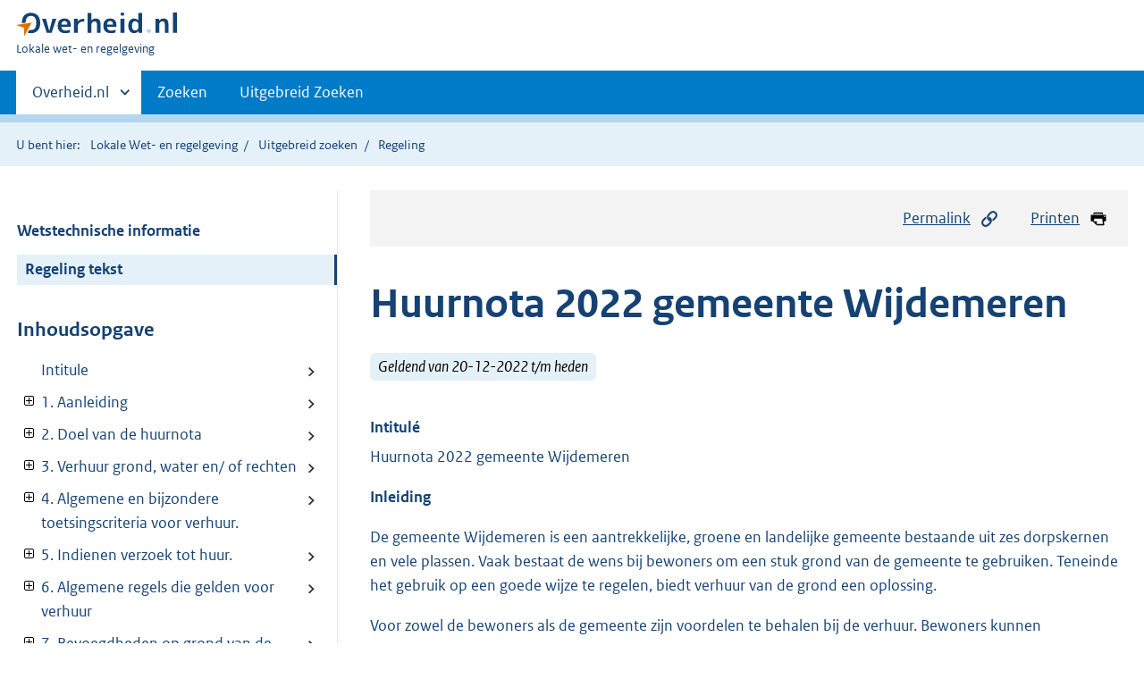

--- FILE ---
content_type: text/html;charset=utf-8
request_url: https://lokaleregelgeving.overheid.nl/CVDR686465/?
body_size: 20991
content:
<!DOCTYPE HTML>
<html lang="nl">
   <head>
      <meta name="google-site-verification" content="ZwCymQU7dIBff9xaO68Ru8RXxJkE8uTM3tzRKLiDz4Y">
      <meta name="google-site-verification" content="Rno7Qhrz5aprfIEGOfFjMeIBYPOk8KyrfPBKExNMCLA">
      <meta name="google-site-verification" content="Wp-HgLO7ykWccI5p-xpXq1s_C8YHT0OnSasWHMRSiXc">
      <title>Huurnota 2022 gemeente Wijdemeren | Lokale wet- en regelgeving</title>
      <script>document.documentElement.className = 'has-js';</script>
      
      <meta charset="utf-8">
      <meta http-equiv="X-UA-Compatible" content="IE=edge">
      <meta name="viewport" content="width=device-width,initial-scale=1">
      <meta name="DCTERMS.identifier" scheme="XSD.anyURI" content="CVDR686465">
      <meta name="DCTERMS.creator" scheme="OVERHEID.Gemeente" content="Wijdemeren">
      <meta name="DCTERMS.title" content="Huurnota 2022 gemeente Wijdemeren">
      <meta name="DCTERMS.alternative" content="Huurnota 2022 gemeente Wijdemeren">
      <meta name="DCTERMS.modified" scheme="XSD.date" content="2022-12-20">
      <meta name="DCTERMS.type" scheme="OVERHEID.informatietype" content="regeling">
      <meta name="DCTERMS.language" scheme="XSD.language" content="nl-NL">
      <link rel="stylesheet" title="default" href="/cb-common/2.0.0/css/main.css?v115">
      <link rel="stylesheet" href="/cb-common/2.0.0/css/print.css?v115">
      <link rel="stylesheet" href="/cb-common/2.0.0/css/common.css?v115">
      <link rel="shortcut icon" href="/cb-common/misc/favicon.ico?v115" type="image/vnd.microsoft.icon">
      <link rel="stylesheet" href="/css/cvdr.css?v115">
   </head>
   <body class="preview"><!--Start Piwik PRO Tag Manager code--><script type="text/javascript">
    (function(window, document, dataLayerName, id) {
    window[dataLayerName]=window[dataLayerName]||[],window[dataLayerName].push({start:(new Date).getTime(),event:"stg.start"});var scripts=document.getElementsByTagName('script')[0],tags=document.createElement('script');
    function stgCreateCookie(a,b,c){var d="";if(c){var e=new Date;e.setTime(e.getTime()+24*c*60*60*1e3),d="; expires="+e.toUTCString()}document.cookie=a+"="+b+d+"; path=/"}
    var isStgDebug=(window.location.href.match("stg_debug")||document.cookie.match("stg_debug"))&&!window.location.href.match("stg_disable_debug");stgCreateCookie("stg_debug",isStgDebug?1:"",isStgDebug?14:-1);
    var qP=[];dataLayerName!=="dataLayer"&&qP.push("data_layer_name="+dataLayerName),isStgDebug&&qP.push("stg_debug");var qPString=qP.length>0?("?"+qP.join("&")):"";
    tags.async=!0,tags.src="https://koop.piwik.pro/containers/"+id+".js"+qPString,scripts.parentNode.insertBefore(tags,scripts);
    !function(a,n,i){a[n]=a[n]||{};for(var c=0;c<i.length;c++)!function(i){a[n][i]=a[n][i]||{},a[n][i].api=a[n][i].api||function(){var a=[].slice.call(arguments,0);"string"==typeof a[0]&&window[dataLayerName].push({event:n+"."+i+":"+a[0],parameters:[].slice.call(arguments,1)})}}(i[c])}(window,"ppms",["tm","cm"]);
    })(window, document, 'dataLayer', '074a5050-2272-4f8a-8a07-a14db33f270b');
  </script>
      <!--End Piwik PRO Tag Manager code--><!--Geen informatiemelding.--><div class="skiplinks container"><a href="#content">Direct naar content</a><a href="#search">Direct zoeken</a></div>
      <header class="header">
         <div class="header__start">
            <div class="container"><button type="button" class="hidden-desktop button button--icon-hamburger" data-handler="toggle-nav" aria-controls="nav" aria-expanded="false">Menu</button><div class="logo "><a href="https://www.overheid.nl"><img src="/cb-common/2.0.0/images/logo.svg" alt="Logo Overheid.nl, ga naar de startpagina"></a><p class="logo__you-are-here"><span class="visually-hidden">U bent hier:</span><span>Lokale wet- en regelgeving</span></p>
               </div>
            </div>
         </div>
         <nav class="header__nav header__nav--closed" id="nav">
            <h2 class="visually-hidden">Primaire navigatie</h2>
            <div class="container">
               <ul class="header__primary-nav list list--unstyled">
                  <li class="hidden-mobile"><a href="#other-sites" data-handler="toggle-other-sites" data-decorator="init-toggle-other-sites" aria-controls="other-sites" aria-expanded="false"><span class="visually-hidden">Andere sites binnen </span>Overheid.nl
                        </a></li>
                  <li><a href="/zoeken" class="">Zoeken</a></li>
                  <li><a href="/ZoekUitgebreid?datumop=1-2-2026" class="">Uitgebreid Zoeken</a></li>
               </ul><a href="#other-sites" class="hidden-desktop" data-handler="toggle-other-sites" data-decorator="init-toggle-other-sites" aria-controls="other-sites" aria-expanded="false"><span class="visually-hidden">Andere sites binnen </span>Overheid.nl
                  </a></div>
         </nav>
      </header>
      <div class="header__more header__more--closed" id="other-sites" aria-hidden="true">
         <div class="container columns">
            <div>
               <h2>Berichten over uw Buurt</h2>
               <p>Zoals vergunningen, bouwplannen en lokale regelgeving</p>
               <ul class="list list--linked">
                  <li><a href="https://www.overheid.nl/berichten-over-uw-buurt/rondom-uw-woonadres">Rondom uw woonadres</a></li>
                  <li><a href="https://www.overheid.nl/berichten-over-uw-buurt">Rondom een zelfgekozen adres</a></li>
               </ul>
            </div>
            <div>
               <h2>Dienstverlening</h2>
               <p>Zoals belastingen, uitkeringen en subsidies.</p>
               <ul class="list list--linked">
                  <li><a href="https://www.overheid.nl/dienstverlening">Naar dienstverlening</a></li>
               </ul>
            </div>
            <div>
               <h2>Beleid &amp; regelgeving</h2>
               <p>Officiële publicaties van de overheid.</p>
               <ul class="list list--linked">
                  <li><a href="https://www.overheid.nl/beleid-en-regelgeving">Naar beleid &amp; regelgeving</a></li>
               </ul>
            </div>
            <div>
               <h2>Contactgegevens overheden</h2>
               <p>Adressen en contactpersonen van overheidsorganisaties.</p>
               <ul class="list list--linked">
                  <li><a href="https://organisaties.overheid.nl">Naar overheidsorganisaties</a></li>
               </ul>
            </div>
         </div>
      </div>
      <div class="row row--page-opener">
         <div class="container">
            <div class="breadcrumb">
               <p>U bent hier:</p>
               <ol>
                  <li><a href="/">Lokale Wet- en regelgeving</a></li>
                  <li><a href="/ZoekUitgebreid">Uitgebreid zoeken</a></li>
                  <li>Regeling</li>
               </ol>
            </div>
         </div>
      </div>
      <div class="container columns columns--sticky-sidebar row" data-decorator="init-scroll-chapter">
         <div class="columns--sticky-sidebar__sidebar" data-decorator="stick-sidebar add-mobile-foldability" id="toggleable-1" data-config="{&#34;scrollContentElement&#34;:&#34;.js-scrollContentElement&#34;}">
            <div>
               <div class="scrollContentReceiver"></div>
               <ul class="nav-sub">
                  <li class="nav-sub__item"><a href="?&amp;show-wti=true" class="nav-sub__link">Wetstechnische informatie</a></li>
                  <li class="nav-sub__item is-active"><a href="?" class="nav-sub__link is-active">Regeling tekst</a></li>
               </ul>
               <h2>Inhoudsopgave</h2>
               <ul class="treeview treeview--foldable" id="treeview-">
                  <li><a href="#intitule">Intitule</a></li>
                  <li><a href="#hoofdstuk_1." data-decorator="add-foldability"> 1. Aanleiding</a><ul data-name="hoofdstuk" hidden>
                        <li><a href="#hoofdstuk_1._artikel_n1">Artikel</a></li>
                     </ul>
                  </li>
                  <li><a href="#hoofdstuk_2." data-decorator="add-foldability"> 2. Doel van de huurnota</a><ul data-name="hoofdstuk" hidden>
                        <li><a href="#hoofdstuk_2._artikel_n1">Artikel</a></li>
                     </ul>
                  </li>
                  <li><a href="#hoofdstuk_3." data-decorator="add-foldability"> 3. Verhuur grond, water en/ of rechten </a><ul data-name="hoofdstuk" hidden>
                        <li><a href="#hoofdstuk_3._paragraaf_3.1"> 3.1 Snippergroen </a></li>
                        <li><a href="#hoofdstuk_3._paragraaf_3.2"> 3.2 Verhuur water</a></li>
                        <li><a href="#hoofdstuk_3._paragraaf_3.3"> 3.3 Verhuur terrassen op gemeentegrond</a></li>
                        <li><a href="#hoofdstuk_3._paragraaf_3.4"> 3.4 Verhuur ligplaats (recreatie)woonboot</a></li>
                        <li><a href="#hoofdstuk_3._paragraaf_3.5"> 3.5 Verhuur bouwplaatsinrichtingen</a></li>
                        <li><a href="#hoofdstuk_3._paragraaf_3.6"> 3.6 Verhuur bij opstalrecht</a></li>
                        <li><a href="#hoofdstuk_3._paragraaf_3.7"> 3.7 Verhuur jachtrecht</a></li>
                        <li><a href="#hoofdstuk_3._paragraaf_3.8"> 3.8 Verhuur visrecht</a></li>
                        <li><a href="#hoofdstuk_3._paragraaf_3.9"> 3.9 Verhuur volkstuinen</a></li>
                        <li><a href="#hoofdstuk_3._paragraaf_3.10"> 3.10 Pacht van landbouwgrond </a></li>
                        <li><a href="#hoofdstuk_3._paragraaf_3.11"> 3.11 Standplaatsen</a></li>
                        <li><a href="#hoofdstuk_3._paragraaf_3.12"> 3.12 Een perceel grond </a></li>
                     </ul>
                  </li>
                  <li><a href="#hoofdstuk_4." data-decorator="add-foldability"> 4. Algemene en bijzondere toetsingscriteria voor verhuur.</a><ul data-name="hoofdstuk" hidden>
                        <li><a href="#hoofdstuk_4._artikel_n1">Artikel</a></li>
                        <li><a href="#hoofdstuk_4._paragraaf_4.1"> 4.1 Verhuur van gemeentegrond is mogelijk als:</a></li>
                        <li><a href="#hoofdstuk_4._paragraaf_4.2"> 4.2 Bestaande rechten</a></li>
                        <li><a href="#hoofdstuk_4._paragraaf_4.3"> 4.3 Ideële en of duurzame motieven gebruik gemeentegrond</a></li>
                        <li><a href="#hoofdstuk_4._paragraaf_4.4"> 4.4 Snippergroen, water en terrassen</a></li>
                        <li><a href="#hoofdstuk_4._paragraaf_4.5"> 4.5 Verhuur ligplaats (recreatie) woonboot, verhuur bij opstalrecht en verhuur van
                              weiland of een losstaand perceel grond, jacht- en visrechten.</a></li>
                        <li><a href="#hoofdstuk_4._paragraaf_4.6"> 4.6 Verhuur bouwplaatsinrichtingen </a></li>
                        <li><a href="#hoofdstuk_4._paragraaf_4.7"> 4.7 Standplaatsen</a></li>
                     </ul>
                  </li>
                  <li><a href="#hoofdstuk_5." data-decorator="add-foldability"> 5. Indienen verzoek tot huur. </a><ul data-name="hoofdstuk" hidden>
                        <li><a href="#hoofdstuk_5._artikel_n1">Artikel</a></li>
                     </ul>
                  </li>
                  <li><a href="#hoofdstuk_6." data-decorator="add-foldability"> 6. Algemene regels die gelden voor verhuur </a><ul data-name="hoofdstuk" hidden>
                        <li><a href="#hoofdstuk_6._artikel_n1">Artikel</a></li>
                     </ul>
                  </li>
                  <li><a href="#hoofdstuk_7." data-decorator="add-foldability"> 7. Bevoegdheden op grond van de Gemeentewet </a><ul data-name="hoofdstuk" hidden>
                        <li><a href="#hoofdstuk_7._artikel_n1">Artikel</a></li>
                     </ul>
                  </li>
                  <li><a href="#hoofdstuk_8." data-decorator="add-foldability"> 8. Besluit</a><ul data-name="hoofdstuk" hidden>
                        <li><a href="#hoofdstuk_8._artikel_n1">Artikel</a></li>
                     </ul>
                  </li>
                  <li><a href="#regeling-sluiting">Ondertekening</a></li>
                  <li><a href="#bijlage_1">Bijlage 1 Prijzenlijst huur</a></li>
                  <li><a href="#bijlage_2">Bijlage 2 ALGEMENE HUURVOORWAARDEN</a></li>
               </ul>
            </div>
         </div>
         <div role="main" id="content">
            <ul class="pageactions">
               <li><a href="#" data-decorator="init-modal" data-handler="open-modal" data-modal="modal-1"><img src="/cb-common/2.0.0/images/icon-permalink.svg" alt="" role="presentation">Permalink</a></li>
               <li><a href="" data-decorator="init-printtrigger"><img src="/cb-common/2.0.0/images/icon-print.svg" alt="" role="presentation">Printen</a></li>
            </ul>
            <div id="modal-1" class="modal modal--off-screen" hidden role="alert" tabindex="0">
               <div class="modal__inner">
                  <div class="modal__content">
                     <h2>Permanente link</h2>
                     <h3>Naar de actuele versie van de regeling</h3>
                     <div class="row">
                        <div class="copydata " data-decorator="init-copydata" data-config="{       &#34;triggerLabel&#34;: &#34;Kopieer link&#34;,       &#34;triggerCopiedlabel&#34;: &#34;&#34;,       &#34;triggerClass&#34;: &#34;copydata__trigger&#34;       }">
                           <p class="copydata__datafield js-copydata__datafield">http://lokaleregelgeving.overheid.nl/CVDR686465</p>
                        </div>
                     </div>
                     <h3>Naar de door u bekeken versie</h3>
                     <div class="row">
                        <div class="copydata " data-decorator="init-copydata" data-config="{       &#34;triggerLabel&#34;: &#34;Kopieer link&#34;,       &#34;triggerCopiedlabel&#34;: &#34;&#34;,       &#34;triggerClass&#34;: &#34;copydata__trigger&#34;       }">
                           <p class="copydata__datafield js-copydata__datafield">http://lokaleregelgeving.overheid.nl/CVDR686465/1</p>
                        </div>
                     </div>
                  </div><button type="button" data-handler="close-modal" class="modal__close"><span class="visually-hidden">sluiten</span></button></div>
            </div>
            <div id="PaginaContainer">
               <div class="inhoud">
                  <div id="inhoud">
                     <div id="cvdr_meta">
                        <div class="js-scrollContentElement">
                           <h1 class="h1">Huurnota 2022 gemeente Wijdemeren</h1>
                           <p><span class="label label--info label--lg"><i>Geldend van 20-12-2022 t/m heden</i></span></p>
                        </div>
                        <section xmlns="http://www.w3.org/1999/xhtml" xmlns:cl="https://koop.overheid.nl/namespaces/component-library" xmlns:local="urn:local" xmlns:utils="https://koop.overheid.nl/namespaces/utils" class="section-chapter js-scrollSection" id="intitule">
                           <h4 class="Intitulé">Intitulé</h4>Huurnota 2022 gemeente Wijdemeren</section>
                        <div xmlns="http://www.w3.org/1999/xhtml" xmlns:cl="https://koop.overheid.nl/namespaces/component-library" xmlns:local="urn:local" xmlns:utils="https://koop.overheid.nl/namespaces/utils" class="regeling"><!--TCID regeling-->
                           <div class="aanhef"><!--TCID aanhef-->
                              <p><strong class="vet">Inleiding </strong></p>
                              <p>De gemeente Wijdemeren is een aantrekkelijke, groene en landelijke gemeente bestaande
                                 uit zes dorpskernen en vele plassen. Vaak bestaat de wens bij bewoners om een stuk
                                 grond van de gemeente te gebruiken. Teneinde het gebruik op een goede wijze te regelen,
                                 biedt verhuur van de grond een oplossing. </p>
                              <p></p>
                              <p>Voor zowel de bewoners als de gemeente zijn voordelen te behalen bij de verhuur. Bewoners
                                 kunnen bijvoorbeeld hun tuin uitbreiden en daardoor het woongenot verhogen of een
                                 volkstuin onderhouden. De gemeente bespaart op onderhoudskosten en ontvangt een marktconforme
                                 vergoeding. De gemeente heeft het mogelijk gemaakt om onder bepaalde voorwaarden en
                                 criteria te kunnen huren. Deze voorwaarden en criteria zijn opgenomen in deze huurnota
                                 2022. Het bestemmingsplan bepaalt het gebruik van het gehuurde te allen tijde.</p>
                              <p></p>
                           </div>
                           <div class="regeling-tekst"><!--TCID regeling-tekst-->
                              <section class="section-chapter js-scrollSection" id="hoofdstuk_1."><!--TCID hoofdstuk-->
                                 <h2 class="docHoofdstuk"> 1. Aanleiding</h2>
                                 <section class="section-chapter js-scrollSection" id="hoofdstuk_1._artikel_n1">
                                    <h3 class="docArtikel">  </h3>
                                    <p>De Hoge Raad heeft op 26 november 2021 een arrest<a class="cvdr-nootnum supernote-click-d750526895e53" href="#d750526895e53"> 1 </a> gewezen, welk arrest meebrengt dat een perceel of gedeelte van een perceel grond
                                       niet meer zomaar door de gemeente aan één partij mag worden toegewezen (het zgn. Didam-arrest).
                                       Het moet vooraf duidelijk zijn – op basis van objectieve, toetsbare en redelijke criteria
                                       - aan wie de grond te koop of te huur wordt aangeboden. Daarnaast is de inrichting
                                       van de organisatie van gemeente Wijdemeren gewijzigd. Met als gevolg dat het werkproces
                                       dient te worden aangepast. Dit is voor ons de aanleiding om de huurnota van 2017 te
                                       herzien. In de huurnota 2022 wordt vastgelegd onder welke voorwaarden en tegen welke
                                       condities de gemeente bereid is om grond te verhuren. </p>
                                    <p></p>
                                    <p>Bij de huurnota is een actueel prijzenoverzicht opgenomen voor de verschillende soorten
                                       grondenverhuur (zie bijlage). De tarieven behorend bij het standplaatsenbeleid zijn
                                       terug te vinden in het standplaatsenbeleid van 2015. </p>
                                 </section>
                              </section>
                              <section class="section-chapter js-scrollSection" id="hoofdstuk_2."><!--TCID hoofdstuk-->
                                 <h2 class="docHoofdstuk"> 2. Doel van de huurnota</h2>
                                 <section class="section-chapter js-scrollSection" id="hoofdstuk_2._artikel_n1">
                                    <h3 class="docArtikel">  </h3>
                                    <p>Deze huurnota geeft antwoord op de vraag onder welke voorwaarden gemeentegrond kan
                                       worden gehuurd en vermeldt de prijzen per vierkante meter. Tevens worden de prijzen
                                       geactualiseerd naar marktconforme tarieven in het kader van de recente marktontwikkelingen.</p>
                                 </section>
                              </section>
                              <section class="section-chapter js-scrollSection" id="hoofdstuk_3."><!--TCID hoofdstuk-->
                                 <h2 class="docHoofdstuk"> 3. Verhuur grond, water en/ of rechten </h2>
                                 <section class="section-chapter js-scrollSection" id="hoofdstuk_3._paragraaf_3.1"><!--TCID paragraaf-->
                                    <h3 class="docParagraaf"> 3.1 <span class="pZonderWitruimte">Snippergroen </span></h3>
                                    <p class="structuurtekst">Snippergroen is openbaar groen zonder belangrijke openbare functie, direct grenzend
                                       aan een particulier perceel. Percelen met een oppervlakte groter dan 100 m² worden
                                       niet als snippergroen aangemerkt.</p>
                                    <p class="structuurtekst"></p>
                                    <p class="structuurtekst">De huurovereenkomst voor snippergroen wordt aangegaan voor een periode van vijf jaar.
                                       De gemeente kan na afloop van genoemde periode beoordelen of zij het snippergroen
                                       zelf nodig heeft in de nabije toekomst. </p>
                                    <p class="structuurtekst"></p>
                                 </section>
                                 <section class="section-chapter js-scrollSection" id="hoofdstuk_3._paragraaf_3.2"><!--TCID paragraaf-->
                                    <h3 class="docParagraaf"> 3.2 <span class="pZonderWitruimte">Verhuur water</span></h3>
                                    <p class="structuurtekst">De gemeente kan (openbaar) water verhuren, grenzend aan een particulier perceel. </p>
                                    <p class="structuurtekst">Indien het bestemmingsplan en de APV toestaan dat in het water een pleziervaartuig
                                       mag worden aangemeerd, wordt dit opgenomen in de huurovereenkomst. In het kader van
                                       de Keur kan het waterschap aanvullende voorwaarden stellen aan het gebruik van openbaar
                                       water. De huurprijs is afhankelijk van het mogelijke gebruik. Voor water zonder aanlegmogelijkheid
                                       geldt een lagere prijs dan voor water met een aanlegmogelijkheid. De huurperiode bedraagt
                                       minimaal vijf jaar. </p>
                                    <p class="structuurtekst"></p>
                                 </section>
                                 <section class="section-chapter js-scrollSection" id="hoofdstuk_3._paragraaf_3.3"><!--TCID paragraaf-->
                                    <h3 class="docParagraaf"> 3.3 <span class="pZonderWitruimte">Verhuur terrassen op gemeentegrond</span></h3>
                                    <p class="structuurtekst">Het is mogelijk om gemeentegrond ten behoeve van een terras bij een horecagelegenheid
                                       te huren. Afhankelijk van de locatie van de grond, de omstandigheden ter plaatse en
                                       de bestemming van de te huren grond, dient mogelijk ook bestuursrechtelijke toestemming/een
                                       vergunning te worden gevraagd. De huurperiode bedraagt minimaal vijf jaar. </p>
                                    <p class="structuurtekst"></p>
                                 </section>
                                 <section class="section-chapter js-scrollSection" id="hoofdstuk_3._paragraaf_3.4"><!--TCID paragraaf-->
                                    <h3 class="docParagraaf"> 3.4 <span class="pZonderWitruimte">Verhuur ligplaats (recreatie)woonboot</span></h3>
                                    <p class="structuurtekst">Voor (recreatie)woonboten bedraagt de looptijd van de huurovereenkomst tien jaar.
                                       Eigenaren van (recreatie)woonboten zijn per definitie aangewezen op een ligplaats
                                       zodat het college van burgemeester en wethouders in het kader van de rechtszekerheid
                                       een langere periode van huur kan bieden. </p>
                                    <p class="structuurtekst"></p>
                                 </section>
                                 <section class="section-chapter js-scrollSection" id="hoofdstuk_3._paragraaf_3.5"><!--TCID paragraaf-->
                                    <h3 class="docParagraaf"> 3.5 <span class="pZonderWitruimte">Verhuur bouwplaatsinrichtingen</span></h3>
                                    <p class="structuurtekst">Bij bouwwerkzaamheden is vaak behoefte aan tijdelijk gebruik van gemeentegrond voor
                                       bouwplaatsinrichtingen. Het aantal vierkante meters en de periode van het gebruik
                                       is hierbij van belang. De huurperiode is gelijk aan de periode van het gebruik en
                                       bedraagt maximaal een jaar. Daarnaast is een vergunning nodig op basis van de APV.
                                       De huurovereenkomst kan pas worden verstrekt na verlening van de vergunning.</p>
                                    <p class="structuurtekst"></p>
                                 </section>
                                 <section class="section-chapter js-scrollSection" id="hoofdstuk_3._paragraaf_3.6"><!--TCID paragraaf-->
                                    <h3 class="docParagraaf"> 3.6 <span class="pZonderWitruimte">Verhuur bij opstalrecht</span></h3>
                                    <p class="structuurtekst">Als een huurafhankelijk opstalrecht wordt verleend voor het oprichten van een bouwwerk
                                       op gemeentelijke grond, wordt daarnaast een huurovereenkomst gesloten voor het gebruik
                                       van de grond. Bij een huurafhankelijk opstalrecht is de huurperiode gelijk aan de
                                       opstalperiode. Denk hierbij bijvoorbeeld aan bouwwerken op gemeentegrond en zendmastinstallaties.
                                       </p>
                                    <p class="structuurtekst"></p>
                                 </section>
                                 <section class="section-chapter js-scrollSection" id="hoofdstuk_3._paragraaf_3.7"><!--TCID paragraaf-->
                                    <h3 class="docParagraaf"> 3.7 <span class="pZonderWitruimte">Verhuur jachtrecht</span></h3>
                                    <p class="structuurtekst">De gemeente kan als eigenaar van de grond het zogenaamde jachtrecht verhuren. Het
                                       jachtrecht houdt in het recht om te jagen. Wanneer de grond onderdeel uitmaakt van
                                       een Vogel- en Habitatrichtlijngebied kan dit gevolgen hebben voor verhuur van het
                                       jachtrecht. De overeenkomst voor de huur van het jachtrecht wordt aangegaan voor de
                                       duur van tenminste zes en ten hoogste twaalf jaar. </p>
                                    <p class="structuurtekst"></p>
                                 </section>
                                 <section class="section-chapter js-scrollSection" id="hoofdstuk_3._paragraaf_3.8"><!--TCID paragraaf-->
                                    <h3 class="docParagraaf"> 3.8 <span class="pZonderWitruimte">Verhuur visrecht</span></h3>
                                    <p class="structuurtekst">De gemeente kan als eigenaar van de grond het visrecht verhuren. Het visrecht houdt
                                       in het recht om te vissen (volledig visrecht). Naast het verhuren van het volledig
                                       visrecht is het ook mogelijk om alleen het aalvisrecht en of schubvisrecht te huren.
                                       Voor de verhuur van visrechten geeft de Visserijwet regels. De overeenkomst tussen
                                       de gemeente en degene die het visrecht huurt, dient te worden goedgekeurd door de
                                       Kamer voor de Binnenvisserij. De overeenkomst voor het verhuren van visrechten wordt
                                       voor een periode van zes jaar aangegaan en wordt van rechtswege verlengd tenzij de
                                       gemeente uiterlijk acht maanden voor de einddatum van de lopende overeenkomst opzegt
                                       of een nieuwe overeenkomst aanbiedt. </p>
                                    <p class="structuurtekst"></p>
                                 </section>
                                 <section class="section-chapter js-scrollSection" id="hoofdstuk_3._paragraaf_3.9"><!--TCID paragraaf-->
                                    <h3 class="docParagraaf"> 3.9 <span class="pZonderWitruimte">Verhuur volkstuinen</span></h3>
                                    <p class="structuurtekst">De gemeente verhuurt volkstuinen. De volkstuinen worden verhuurd voor een periode
                                       van tien jaar. </p>
                                    <p class="structuurtekst"></p>
                                 </section>
                                 <section class="section-chapter js-scrollSection" id="hoofdstuk_3._paragraaf_3.10"><!--TCID paragraaf-->
                                    <h3 class="docParagraaf"> 3.10 <span class="pZonderWitruimte">Pacht van landbouwgrond </span></h3>
                                    <p class="structuurtekst">De pacht geschiedt in overeenstemming met de Pachtwet. Een pachtovereenkomst is een
                                       overeenkomst waarbij de gemeente een stuk landbouwgrond verhuurt. De overeenkomst
                                       wordt voor een periode van zes jaar of korter aangegaan. De overeenkomst wordt geregistreerd
                                       bij de grondkamer.</p>
                                    <p class="structuurtekst"></p>
                                 </section>
                                 <section class="section-chapter js-scrollSection" id="hoofdstuk_3._paragraaf_3.11"><!--TCID paragraaf-->
                                    <h3 class="docParagraaf"> 3.11 <span class="pZonderWitruimte">Standplaatsen</span></h3>
                                    <p class="structuurtekst">Wanneer een standplaatsvergunning is verleend, wordt daarnaast een huurovereenkomst
                                       gesloten voor het gebruik van de grond. De huurperiode is gelijk aan de periode die
                                       voor de standplaatsvergunning geldt. </p>
                                    <p class="structuurtekst"></p>
                                 </section>
                                 <section class="section-chapter js-scrollSection" id="hoofdstuk_3._paragraaf_3.12"><!--TCID paragraaf-->
                                    <h3 class="docParagraaf"> 3.12 <span class="pZonderWitruimte">Een perceel grond </span></h3>
                                    <p class="structuurtekst">In sommige gevallen is de gemeente bereid een perceel grond te verhuren. Deze grond
                                       hoeft niet noodzakelijkerwijs te grenzen aan het perceel van een verzoeker. De huurperiode
                                       is minimaal vijf jaar, tenzij er bijzondere omstandigheden zijn die om een andere
                                       huurperiode vragen, zoals bijvoorbeeld bij ruimtelijke ontwikkelingen. Deze percelen
                                       worden getaxeerd. De gemeente wijst de taxateur aan. De kosten voor de taxatie zijn
                                       voor de aanvrager.</p>
                                 </section>
                              </section>
                              <section class="section-chapter js-scrollSection" id="hoofdstuk_4."><!--TCID hoofdstuk-->
                                 <h2 class="docHoofdstuk"> 4. Algemene en bijzondere toetsingscriteria voor verhuur.</h2>
                                 <section class="section-chapter js-scrollSection" id="hoofdstuk_4._artikel_n1">
                                    <h3 class="docArtikel">  </h3>
                                    <p><!--cc cursief--><em class="cur">Algemene toetsingscriteria</em></p>
                                 </section>
                                 <section class="section-chapter js-scrollSection" id="hoofdstuk_4._paragraaf_4.1"><!--TCID paragraaf-->
                                    <h3 class="docParagraaf"> 4.1 <span class="pZonderWitruimte">Verhuur van gemeentegrond is mogelijk als:</span></h3>
                                    <ul class="list-custom list-custom--size-xs ">
                                       <li class="list-custom__item"><span class="list-custom__itembullet"><!--ins-->- </span><p class="structuurtekst">de grond die overblijft na verhuur, goed bereikbaar is voor de gemeente om deze te
                                             kunnen onderhouden;</p>
                                       </li>
                                       <li class="list-custom__item"><span class="list-custom__itembullet"><!--ins-->- </span><p class="structuurtekst">de verhuur niet tot verkeerskundige bezwaren leidt;</p>
                                       </li>
                                       <li class="list-custom__item"><span class="list-custom__itembullet"><!--ins-->- </span><p class="structuurtekst">het geen strategische grond is;</p>
                                       </li>
                                       <li class="list-custom__item"><span class="list-custom__itembullet"><!--ins-->- </span><p class="structuurtekst">geen straatmeubilair in en/of op de te verhuren gemeentegrond aanwezig is;</p>
                                       </li>
                                       <li class="list-custom__item"><span class="list-custom__itembullet"><!--ins-->- </span><p class="structuurtekst">geen planologische bezwaren tegen verhuur van de gemeentegrond aanwezig zijn, bijvoorbeeld:
                                             de grond dient openbaar te blijven of het gebruik is in strijd met het bestemmingsplan;</p>
                                       </li>
                                       <li class="list-custom__item"><span class="list-custom__itembullet"><!--ins-->- </span><p class="structuurtekst">de gemeentegrond geen parkeerterreinen en/of grote speelvoorzieningen afschermt van
                                             de woningen;</p>
                                       </li>
                                       <li class="list-custom__item"><span class="list-custom__itembullet"><!--ins-->- </span><p class="structuurtekst">de verhuur niet leidt tot ingesloten stukken gemeentegrond die vanaf de openbare weg
                                             niet meer bereikbaar zijn;</p>
                                       </li>
                                       <li class="list-custom__item"><span class="list-custom__itembullet"><!--ins-->- </span><p class="structuurtekst">er geen soortgelijk verzoek tot huur in de afgelopen twee jaren eerder is afgewezen
                                             en er geen gewijzigde feiten en/of omstandigheden zijn; </p>
                                       </li>
                                       <li class="list-custom__item"><span class="list-custom__itembullet"><!--ins-->- </span><p class="structuurtekst">de gemeentegrond rond de woning geen onderdeel uitmaakt van de groenstructuur in de
                                             wijk en deze behouden dient te worden (beeldbepalend groen);</p>
                                       </li>
                                       <li class="list-custom__item"><span class="list-custom__itembullet"><!--ins-->- </span><p class="structuurtekst">geen andere redenen voor de gemeente aanwezig zijn die verhuur in de weg staan . </p>
                                       </li>
                                    </ul>
                                 </section>
                                 <section class="section-chapter js-scrollSection" id="hoofdstuk_4._paragraaf_4.2"><!--TCID paragraaf-->
                                    <h3 class="docParagraaf"> 4.2 <span class="pZonderWitruimte">Bestaande rechten</span></h3>
                                    <p class="structuurtekst">Bij het aangaan van een nieuwe huurovereenkomst wordt voorrang verleend aan gevestigde
                                       rechten.</p>
                                    <p class="structuurtekst"></p>
                                 </section>
                                 <section class="section-chapter js-scrollSection" id="hoofdstuk_4._paragraaf_4.3"><!--TCID paragraaf-->
                                    <h3 class="docParagraaf"> 4.3 <span class="pZonderWitruimte">Ideële en of duurzame motieven gebruik gemeentegrond</span></h3>
                                    <p class="structuurtekst">Wanneer gemeentegrond zal worden gebruikt voor een ideëel doel, zoals bijvoorbeeld:
                                       het opvangen van dieren of andere maatschappelijke doelen, dan is dit een pré. In
                                       dat geval geldt in ieder geval de voorwaarde dat het bestemmingsplan niet in de weg
                                       staat aan het gebruik van de gemeentegrond in het kader van deze doeleinden. </p>
                                    <p class="structuurtekst"></p>
                                    <p class="structuurtekst"><!--cc cursief--><em class="cur">Bijzondere toetsingscriteria</em></p>
                                 </section>
                                 <section class="section-chapter js-scrollSection" id="hoofdstuk_4._paragraaf_4.4"><!--TCID paragraaf-->
                                    <h3 class="docParagraaf"> 4.4 <span class="pZonderWitruimte">Snippergroen, water en terrassen</span></h3>
                                    <p class="structuurtekst">Bij een verzoek tot huur van snippergroen, water of een terras dient de indiener van
                                       het verzoek eigenaar of huurder van het aangrenzende perceel te zijn. </p>
                                    <p class="structuurtekst"></p>
                                    <p class="structuurtekst">Als de gemeentegrond waarop het verzoek betrekking heeft, grenst aan meerdere particuliere
                                       percelen dan wordt het verzoek gepubliceerd op de gemeentelijke website voor een periode
                                       van drie weken. </p>
                                    <p class="structuurtekst"></p>
                                    <p class="structuurtekst">Na afloop van deze periode van drie weken, ziet het proces er als volgt uit;</p>
                                    <p class="structuurtekst"></p>
                                    <p class="structuurtekst">Indien binnen drie weken na publicatie een reactie is binnengekomen van een eigenaar
                                       of huurder die net als de indiener van het verzoek grenst aan het perceel, wordt de
                                       grond evenredig verdeeld. </p>
                                    <p class="structuurtekst"></p>
                                    <p class="structuurtekst">Indien binnen de periode van drie weken geen reactie is ontvangen, wordt het verzoek
                                       tot huur van de gemeentegrond toegewezen aan de indiener van het verzoek tot huur.
                                       </p>
                                    <p class="structuurtekst"></p>
                                    <p class="structuurtekst">Indieners van een verzoek tot huur van snippergroen, water of een terras dienen naast
                                       de in deze paragraaf (4.4) uiteengezette bijzondere toetsingscriteria ook te voldoen
                                       aan de hiervoor reeds onder 4.1. genoemde algemene toetsingscriteria voordat een huurovereenkomst
                                       kan worden aangegaan.</p>
                                    <p class="structuurtekst"></p>
                                 </section>
                                 <section class="section-chapter js-scrollSection" id="hoofdstuk_4._paragraaf_4.5"><!--TCID paragraaf-->
                                    <h3 class="docParagraaf"> 4.5 <span class="pZonderWitruimte">Verhuur ligplaats (recreatie) woonboot, verhuur bij opstalrecht en verhuur van weiland
                                          of een losstaand perceel grond, jacht- en visrechten.</span></h3>
                                    <p class="structuurtekst">Bij de verhuur van ligplaatsen, opstalrechten, weilanden of een los perceel grond,
                                       jacht- en visrechten wordt er bij meerdere gegadigden geloot. Het verzoek wordt gepubliceerd
                                       op de gemeentelijke website gedurende een periode van drie weken. </p>
                                    <p class="structuurtekst"></p>
                                    <p class="structuurtekst">Indien binnen deze drie weken een gemotiveerde reactie is ontvangen van een andere
                                       belangstellende, vindt een loting plaats. De winnaar van de loting kan het perceel
                                       huren indien het gebruik in overeenstemming is met het bestemmingsplan. Als de winnaar
                                       ervan afziet om de grond te huren dan wordt de loting herhaald. </p>
                                    <p class="structuurtekst"></p>
                                    <p class="structuurtekst">Indien binnen de periode van drie weken geen reactie binnenkomt, wordt het perceel
                                       aan de aanvrager aangeboden. </p>
                                    <p class="structuurtekst"></p>
                                    <p class="structuurtekst">De aanvrager van het verzoek tot huur dient te voldoen aan de algemene huurcriteria
                                       voordat een huurovereenkomst kan worden aangegaan.</p>
                                    <p class="structuurtekst"></p>
                                 </section>
                                 <section class="section-chapter js-scrollSection" id="hoofdstuk_4._paragraaf_4.6"><!--TCID paragraaf-->
                                    <h3 class="docParagraaf"> 4.6 <span class="pZonderWitruimte">Verhuur bouwplaatsinrichtingen </span></h3>
                                    <p class="structuurtekst">Omdat de huur van een bouwplaatsinrichting afhankelijk is van de duur van de bouwwerkzaamheden
                                       en om die reden dan ook tijdelijk van aard is, wordt dit verzoek niet gepubliceerd.
                                       </p>
                                    <p class="structuurtekst"></p>
                                 </section>
                                 <section class="section-chapter js-scrollSection" id="hoofdstuk_4._paragraaf_4.7"><!--TCID paragraaf-->
                                    <h3 class="docParagraaf"> 4.7 <span class="pZonderWitruimte">Standplaatsen</span></h3>
                                    <p class="structuurtekst">Vrijkomende standplaatsen met daarbij de onderliggende grond worden eenmalig bekendgemaakt
                                       in weekblad De Nieuwsster, op de website Wijdemeren informeren en via de website <a title="link naar publicatie" href="http://www.Wijdemeren.nl" target="cvdr_external">www.Wijdemeren.nl</a> conform het standplaatsenbeleid. Als er meerdere gegadigden zijn voor een standplaats
                                       vindt een loting plaats. Deze informatie en de huurtarieven kunt u vinden in het standplaatsenbeleid
                                       uit 2015. </p>
                                 </section>
                              </section>
                              <section class="section-chapter js-scrollSection" id="hoofdstuk_5."><!--TCID hoofdstuk-->
                                 <h2 class="docHoofdstuk"> 5. Indienen verzoek tot huur. </h2>
                                 <section class="section-chapter js-scrollSection" id="hoofdstuk_5._artikel_n1">
                                    <h3 class="docArtikel">  </h3>
                                    <p>Het beleidsverantwoordelijke team neemt de verzoeken in behandeling. Voor het in behandeling
                                       nemen van een verzoek, zijn kosten verschuldigd van €&nbsp;150,-. Indien het verzoek leidt
                                       tot een huurovereenkomst dan wordt dit bedrag verrekend met het huurbedrag. Leidt
                                       het verzoek niet tot een huurovereenkomst dan is de verzoeker het aanbetaalde bedrag
                                       kwijt. Daarnaast is de verzoeker €&nbsp;75, - aan administratiekosten verschuldigd als
                                       het verzoek leidt tot een huurovereenkomst. Administratiekosten zijn eveneens verschuldigd
                                       bij het opnieuw aangaan van een huurovereenkomst wanneer deze van rechtswege is verlopen.</p>
                                    <p></p>
                                    <p>Het verzoek dient de navolgende gegevens te bevatten:</p>
                                    <ul class="list-custom list-custom--size-xs ">
                                       <li class="list-custom__item"><span class="list-custom__itembullet"><!--ins-->- </span><p>naam, adres, e-mailadres en telefoonnummer van indiener;</p>
                                       </li>
                                       <li class="list-custom__item"><span class="list-custom__itembullet"><!--ins-->- </span><p>datum van het verzoek;</p>
                                       </li>
                                       <li class="list-custom__item"><span class="list-custom__itembullet"><!--ins-->- </span><p>aanduiding van de ligging d.m.v. een situatietekening met noordpijl/schets en/of foto;</p>
                                       </li>
                                       <li class="list-custom__item"><span class="list-custom__itembullet"><!--ins-->- </span><p>omschrijving van het gebruik van de grond;</p>
                                       </li>
                                       <li class="list-custom__item"><span class="list-custom__itembullet"><!--ins-->- </span><p>BSN-nummer van de indiener van het verzoek;</p>
                                       </li>
                                       <li class="list-custom__item"><span class="list-custom__itembullet"><!--ins-->- </span><p>handtekening van de indiener.</p>
                                       </li>
                                    </ul>
                                    <p>Alleen schriftelijke verzoeken per e-mail of post worden in behandeling genomen. Onvolledige
                                       verzoeken worden niet in behandeling genomen. Per e-mail kan het verzoek gestuurd
                                       worden naar: snippergroen@wijdemeren.nl</p>
                                    <p></p>
                                    <p>Extra indieningsgegevens zijn nodig bij:</p>
                                    <ul class="list-custom list-custom--size-xs ">
                                       <li class="list-custom__item"><span class="list-custom__itembullet"><!--ins-->1. </span><p>Bouwplaatsinrichtingen:</p>
                                          <ul class="list-custom list-custom--size-xs ">
                                             <li class="list-custom__item"><span class="list-custom__itembullet"><!--ins-->- </span><p>Nummer van de Kamer van Koophandel;</p>
                                             </li>
                                             <li class="list-custom__item"><span class="list-custom__itembullet"><!--ins-->- </span><p>Aanduiding van de ligging van de bouwplaats inichting op een kadastrale tekening of</p>
                                             </li>
                                             <li class="list-custom__item"><span class="list-custom__itembullet"><!--ins-->- </span><p>situatietekening/-schets met noordpijl;</p>
                                             </li>
                                             <li class="list-custom__item"><span class="list-custom__itembullet"><!--ins-->- </span><p>Het aantal m² dat nodig is voor de bouwplaatsinrichting;</p>
                                             </li>
                                             <li class="list-custom__item"><span class="list-custom__itembullet"><!--ins-->- </span><p>De periode dat gebruik wordt gemaakt van de gemeentegrond </p>
                                             </li>
                                             <li class="list-custom__item"><span class="list-custom__itembullet"><!--ins-->- </span><p>Aanduiding van de beschikking/vergunning waarvoor de bouwplaats inrichting wordt aangevraagd.</p>
                                             </li>
                                          </ul>
                                       </li>
                                    </ul>
                                    <ul class="list-custom list-custom--size-xs ">
                                       <li class="list-custom__item"><span class="list-custom__itembullet"><!--ins-->2. </span><p>Opstalrechten: </p>
                                          <p>(bouw)tekeningen van het bouwwerk en de ligging van het bouwwerk op een plattegrond.
                                             Daarnaast een onderbouwde inschatting van de bouwkosten. </p>
                                       </li>
                                    </ul>
                                    <ul class="list-custom list-custom--size-xs ">
                                       <li class="list-custom__item"><span class="list-custom__itembullet"><!--ins-->3. </span><p>Visrechten:</p>
                                          <ul class="list-custom list-custom--size-xs ">
                                             <li class="list-custom__item"><span class="list-custom__itembullet"><!--ins-->- </span><p>Nummer van de Kamer van Koophandel van de aanvrager;</p>
                                             </li>
                                          </ul>
                                       </li>
                                    </ul>
                                    <p>De gemeente streeft naar het afdoen van een verzoek binnen twintig weken. Dit is een
                                       periode van orde, voor complexere verzoeken of bij grote drukte kan de periode van
                                       afdoen langer zijn. </p>
                                 </section>
                              </section>
                              <section class="section-chapter js-scrollSection" id="hoofdstuk_6."><!--TCID hoofdstuk-->
                                 <h2 class="docHoofdstuk"> 6. Algemene regels die gelden voor verhuur </h2>
                                 <section class="section-chapter js-scrollSection" id="hoofdstuk_6._artikel_n1">
                                    <h3 class="docArtikel">  </h3>
                                    <p>Het is niet toegestaan om op het gehuurde een bouwwerk op te richten, tenzij hier
                                       expliciet toestemming voor is gegeven. Het verkrijgen van een omgevingsvergunning
                                       geldt niet als expliciete privaatrechtelijke toestemming voor bebouwing op gemeentelijke
                                       grond. </p>
                                    <p></p>
                                    <p>Opzegging van huurovereenkomsten moet schriftelijk gebeuren, in overeenstemming met
                                       de bepalingen in de huurovereenkomst. </p>
                                    <p></p>
                                    <p>Er zijn algemene huurvoorwaarden vastgesteld die worden gevoegd bij de huurovereenkomsten
                                       (zie <strong class="vet">bijlage 2</strong>).</p>
                                 </section>
                              </section>
                              <section class="section-chapter js-scrollSection" id="hoofdstuk_7."><!--TCID hoofdstuk-->
                                 <h2 class="docHoofdstuk"> 7. Bevoegdheden op grond van de Gemeentewet </h2>
                                 <section class="section-chapter js-scrollSection" id="hoofdstuk_7._artikel_n1">
                                    <h3 class="docArtikel">  </h3>
                                    <p>Op grond van artikel 160 van de Gemeentewet is het college van burgemeester en</p>
                                    <p>wethouders bevoegd om tot privaatrechtelijke rechtshandelingen van de gemeente te</p>
                                    <p>besluiten en deze te verrichten. De verhuur van percelen grond en water is door het
                                       college gemandateerd aan de teammanager vastgoed. De overige besluiten worden genomen
                                       door het college van burgemeester en wethouders. </p>
                                    <p></p>
                                    <p>De huur wordt één keer per jaar gefactureerd en de opbrengsten worden verantwoord
                                       op grootboeknummer 6830501, taak gronden 200122, opbrengsten 83600.</p>
                                 </section>
                              </section>
                              <section class="section-chapter js-scrollSection" id="hoofdstuk_8."><!--TCID hoofdstuk-->
                                 <h2 class="docHoofdstuk"> 8. Besluit</h2>
                                 <section class="section-chapter js-scrollSection" id="hoofdstuk_8._artikel_n1">
                                    <h3 class="docArtikel">  </h3>
                                    <p>Tegen een besluit om wel of niet tot verhuur over te gaan, staat geen bestuursrechtelijke
                                       rechtsgang open. Het verhuren van onroerende zaken is een privaatrechtelijke rechtshandeling.
                                       Ook is het niet mogelijk om via de verantwoordelijk wethouder het college opnieuw
                                       een nieuw besluit te laten nemen. Op privaatrechtelijke rechtshandelingen zijn de
                                       algemene beginselen van behoorlijk bestuur van toepassing. Een weigering van het verzoek
                                       om grond te huren, wordt schriftelijk gemotiveerd. </p>
                                 </section>
                              </section>
                           </div>
                           <section class="section-chapter js-scrollSection" id="regeling-sluiting"><!--TCID regeling-sluiting-->
                              <h4 class="toc-only"><!--ins-->Ondertekening</h4>
                              <div class="cvdr-regeling-sluiting">
                                 <div class="slotformulering"><!--TCID slotformulering-->
                                    <p></p>
                                 </div>
                              </div>
                           </section>
                           <section class="section-chapter js-scrollSection" id="bijlage_1"><!--TCID bijlage-->
                              <h2 class="docBijlage">Bijlage 1 Prijzenlijst huur</h2>
                              <p></p>
                              <p><strong class="vet">Snippergroen</strong></p>
                              <p>Om aan te sluiten bij de gemeenten in de regio is een vergelijking gedaan van de huurprijzen
                                 van de omliggende gemeenten. In onderstaande tabel is weergegeven wat deze prijzen
                                 zijn.</p>
                              <p></p>
                              <p><img alt="afbeelding binnen de regeling" src="https://repository.officiele-overheidspublicaties.nl/CVDR/CVDR686465/1/xml/Wijdemeren1i3863faaf-08cd-48c3-bf7b-8253de44d3f3.png"> </p>
                              <p></p>
                              <p>Uit bovenstaande tabel is af te leiden dat de gemiddelde prijs voor een meter snippergroen
                                 voor de voorgevel €&nbsp;11,49 en achter de voorgevel €&nbsp;18,27 bedraagt. </p>
                              <p></p>
                              <p>Om aan te sluiten bij de omliggende gemeenten zal Wijdemeren de grond voor €&nbsp;12,50
                                 per vierkante meter verhuren. </p>
                              <p></p>
                              <p>Snippergroen wordt verhuurd voor een minimumprijs van €&nbsp;100,-.</p>
                              <p></p>
                              <p><strong class="vet">Ligplaats woonboot</strong></p>
                              <p>Taxatie marktwaarde. De kosten van de taxatie zijn voor de huurder.</p>
                              <p></p>
                              <p><strong class="vet">Water</strong></p>
                              <p>De huurprijs van water per vierkante meter zonder aanlegmogelijkheid of met aanlegmogelijkheid
                                 is afhankelijk van de locatie. Afhankelijk van de locatie vindt taxatie van de marktwaarde
                                 plaats. De kosten van de taxatie zijn voor de huurder.</p>
                              <p></p>
                              <p><strong class="vet">Terras</strong></p>
                              <p>€&nbsp;40,- per vierkante meter per jaar</p>
                              <p></p>
                              <p><strong class="vet">Bouwplaats inrichting</strong></p>
                              <p></p>
                              <table class="table ">
                                 <colgroup>
                                    <col style="width: 33%;">
                                    <col style="width: 33%;">
                                    <col style="width: 33%;">
                                 </colgroup>
                                 <tbody>
                                    <tr>
                                       <td>
                                          <p>Aantal m<sup>2</sup></p>
                                       </td>
                                       <td>
                                          <p>Per week</p>
                                       </td>
                                       <td>
                                          <p>Maximum per jaar</p>
                                       </td>
                                    </tr>
                                    <tr>
                                       <td>
                                          <p>10</p>
                                       </td>
                                       <td>
                                          <p>€&nbsp;50,-</p>
                                       </td>
                                       <td>
                                          <p>€300,-</p>
                                       </td>
                                    </tr>
                                    <tr>
                                       <td>
                                          <p>20</p>
                                       </td>
                                       <td>
                                          <p>€&nbsp;100,-</p>
                                       </td>
                                       <td>
                                          <p>€&nbsp;600,-</p>
                                       </td>
                                    </tr>
                                    <tr>
                                       <td>
                                          <p>30</p>
                                       </td>
                                       <td>
                                          <p>€&nbsp;150,-</p>
                                       </td>
                                       <td>
                                          <p>€&nbsp;900,-</p>
                                       </td>
                                    </tr>
                                    <tr>
                                       <td>
                                          <p>40</p>
                                       </td>
                                       <td>
                                          <p>€&nbsp;200,-</p>
                                       </td>
                                       <td>
                                          <p>€&nbsp;1200,-</p>
                                       </td>
                                    </tr>
                                    <tr>
                                       <td>
                                          <p>50</p>
                                       </td>
                                       <td>
                                          <p>€&nbsp;250,-</p>
                                       </td>
                                       <td>
                                          <p>€&nbsp;1500,-</p>
                                       </td>
                                    </tr>
                                    <tr>
                                       <td>
                                          <p>60</p>
                                       </td>
                                       <td>
                                          <p>€&nbsp;300,-</p>
                                       </td>
                                       <td>
                                          <p>€&nbsp;1800,-</p>
                                       </td>
                                    </tr>
                                    <tr>
                                       <td>
                                          <p>70</p>
                                       </td>
                                       <td>
                                          <p>€&nbsp;350,-</p>
                                       </td>
                                       <td>
                                          <p>€&nbsp;2100,-</p>
                                       </td>
                                    </tr>
                                    <tr>
                                       <td>
                                          <p>80</p>
                                       </td>
                                       <td>
                                          <p>€&nbsp;400,-</p>
                                       </td>
                                       <td>
                                          <p>€&nbsp;2400,-</p>
                                       </td>
                                    </tr>
                                    <tr>
                                       <td>
                                          <p>90</p>
                                       </td>
                                       <td>
                                          <p>€&nbsp;450,-</p>
                                       </td>
                                       <td>
                                          <p>€&nbsp;2700,-</p>
                                       </td>
                                    </tr>
                                    <tr>
                                       <td>
                                          <p>100</p>
                                       </td>
                                       <td>
                                          <p>€&nbsp;500,-</p>
                                       </td>
                                       <td>
                                          <p>€&nbsp;3000,-</p>
                                       </td>
                                    </tr>
                                 </tbody>
                              </table>
                              <p></p>
                              <p><strong class="vet">Huur bij opstalrecht</strong></p>
                              <p>Taxatie marktwaarde. De kosten van de taxatie zijn voor de huurder.</p>
                              <p></p>
                              <p><strong class="vet">Jachtrecht</strong></p>
                              <p>Taxatie marktwaarde. De kosten van de taxatie zijn voor de huurder.</p>
                              <p></p>
                              <p><strong class="vet">Visrecht</strong></p>
                              <p>De tarieven voor visrecht worden in samenspraak met de grondkamer bepaald. </p>
                              <p></p>
                              <p><strong class="vet">Volkstuinen</strong></p>
                              <p>€&nbsp;1,-- per vierkante meter per jaar</p>
                              <p></p>
                              <p><strong class="vet">Pacht landbouwgrond</strong></p>
                              <p>De tarieven voor pacht worden in samenspraak met de grondkamer bepaald. </p>
                              <p></p>
                              <p><strong class="vet">Huren in verband met standplaatsvergunning</strong></p>
                              <p>Het tarief is opgenomen in de tarievenregeling “ingebruikname openbare grond-standplaatsen”.</p>
                           </section>
                           <section class="section-chapter js-scrollSection" id="bijlage_2"><!--TCID bijlage-->
                              <h2 class="docBijlage">Bijlage 2 ALGEMENE HUURVOORWAARDEN</h2>
                              <p></p>
                              <p><!--cc cursief--><em class="cur">Artikel 1 Toepassingsbereik </em></p>
                              <ul class="list-custom list-custom--size-xs ">
                                 <li class="list-custom__item"><span class="list-custom__itembullet"><!--ins-->1. </span><p>De algemene huurvoorwaarden maken onlosmakelijk deel uit van de huurovereenkomst.
                                       Indien in de bijzondere bepalingen wordt afgeweken van de algemene huurvoorwaarden,
                                       gaan de bijzondere bepalingen voor.</p>
                                 </li>
                                 <li class="list-custom__item"><span class="list-custom__itembullet"><!--ins-->2. </span><p>Wijzigingen van de huurovereenkomst kunnen alleen schriftelijk tussen partijen worden
                                       overeengekomen.</p>
                                 </li>
                              </ul>
                              <p><!--cc cursief--><em class="cur">Artikel 2 Meer dan één huurder</em></p>
                              <ul class="list-custom list-custom--size-xs ">
                                 <li class="list-custom__item"><span class="list-custom__itembullet"><!--ins-->1. </span><p>De in de aanhef van de huurovereenkomst genoemde huurders hebben elk een zelfstandig
                                       en volledig recht van huur, dat zij gelijktijdig en met eerbiediging van elkaars rechten
                                       uitoefenen.</p>
                                 </li>
                                 <li class="list-custom__item"><span class="list-custom__itembullet"><!--ins-->2. </span><p>Elk van de huurders is hoofdelijk aansprakelijk voor het gehele bedrag van de huurprijs
                                       en voor alle overige verplichtingen die voor hem en voor de andere huurder(s) uit
                                       deze overeenkomst en de wet voortvloeien.</p>
                                 </li>
                                 <li class="list-custom__item"><span class="list-custom__itembullet"><!--ins-->3. </span><p>Om de huurovereenkomst te doen eindigen, moet de opzegging aan of door (alle) in de
                                       aanhef genoemde huurder(s) geschieden. De in de aanhef genoemde huurders kunnen derhalve
                                       slechts gezamenlijk de huur opzeggen, tenzij verhuurder uitdrukkelijk instemt met
                                       een enkelvoudige beëindiging door één van de in de aanhef genoemde huurders.</p>
                                 </li>
                              </ul>
                              <p><!--cc cursief--><em class="cur">Artikel 3 Duur</em></p>
                              <ul class="list-custom list-custom--size-xs ">
                                 <li class="list-custom__item"><span class="list-custom__itembullet"><!--ins-->1. </span><p>De huur kan te allen tijde door de huurder en door verhuurder door middel van een
                                       schriftelijke opzegging worden beëindigd met ingang van de eerste dag van een maand
                                       en met inachtneming van een opzegtermijn van respectievelijk één maand voor de huurder
                                       en drie maanden voor verhuurder.</p>
                                 </li>
                                 <li class="list-custom__item"><span class="list-custom__itembullet"><!--ins-->2. </span><p>De huurder heeft, bij opzegging door verhuurder, geen recht op schadevergoeding.</p>
                                 </li>
                              </ul>
                              <p><!--cc cursief--><em class="cur">Artikel 4 Huurprijs</em></p>
                              <ul class="list-custom list-custom--size-xs ">
                                 <li class="list-custom__item"><span class="list-custom__itembullet"><!--ins-->1. </span><p>De huurprijs wordt jaarlijks per 1 januari, ten opzichte van de huurprijs van het
                                       voorgaande jaar, verhoogd met het percentage gelijk aan de jaarmutatie “CPI alle huishoudens”
                                       van het CBS.</p>
                                 </li>
                                 <li class="list-custom__item"><span class="list-custom__itembullet"><!--ins-->2. </span><p>Bij het aangaan, verlengen of herzien van de huurovereenkomst wordt €&nbsp;50 administratiekosten
                                       in rekening gebracht.</p>
                                 </li>
                              </ul>
                              <p><!--cc cursief--><em class="cur">Artikel 5 Betaling huurprijs en overige bedragen</em></p>
                              <ul class="list-custom list-custom--size-xs ">
                                 <li class="list-custom__item"><span class="list-custom__itembullet"><!--ins-->1. </span><p>De huurprijs moet zonder kosten, korting, inhouding of schuldvergelijking worden voldaan
                                       door gebruik te maken van een factuur die huurder van verhuurder ontvangt. Indien
                                       de huurder niet tijdig betaalt, is hij in verzuim zonder dat daarvoor ingebrekestelling
                                       nodig is en is hij gehouden tot vergoeding van een rente, gelijk aan de wettelijke
                                       rente, geldende op het moment van verzuim, berekend over de periode van verzuim, met
                                       een minimum van €&nbsp;15.</p>
                                 </li>
                                 <li class="list-custom__item"><span class="list-custom__itembullet"><!--ins-->2. </span><p>De huurder is niet bevoegd hetgeen hij uit hoofde van deze overeenkomst is verschuldigd
                                       te verrekenen met vorderingen die hij uit andere hoofde op de verhuurder heeft.</p>
                                 </li>
                                 <li class="list-custom__item"><span class="list-custom__itembullet"><!--ins-->3. </span><p>Met ingang van de dag waarop deze overeenkomst is gesloten komen de zakelijke lasten
                                       en belastingen (gebruikersdeel) die met betrekking tot het gehuurde en/of de daarop
                                       aanwezige opstallen worden geheven voor rekening van de huurder, ongeacht aan wie
                                       de aanslag wordt opgelegd. Indien en zodra de verhuurder ten gevolge van het feit
                                       dat de huurder op het gehuurde opstallen heeft gesticht hoger wordt aangeslagen in
                                       enige belasting dan voorheen, is de huurder verplicht het meerdere aan de verhuurder
                                       op diens aanzegging te voldoen.</p>
                                 </li>
                              </ul>
                              <p><!--cc cursief--><em class="cur">Artikel 6 Gebruik gehuurde</em></p>
                              <ul class="list-custom list-custom--size-xs ">
                                 <li class="list-custom__item"><span class="list-custom__itembullet"><!--ins-->1. </span><p>Op het gehuurde mag de huurder geen bouwwerken, met uitzondering van erfafscheidingen,
                                       oprichten.</p>
                                 </li>
                                 <li class="list-custom__item"><span class="list-custom__itembullet"><!--ins-->2. </span><p>Het is de huurder verboden het gehuurde als opslagplaats te gebruiken.</p>
                                 </li>
                              </ul>
                              <p><!--cc cursief--><em class="cur">Artikel 7 Aanvaarding</em></p>
                              <ul class="list-custom list-custom--size-xs ">
                                 <li class="list-custom__item"><span class="list-custom__itembullet"><!--ins-->1. </span><p>De huurder kent het gehuurde volledig en aanvaardt dit in de staat waarin het zich
                                       bevindt ten tijde van het aangaan van deze overeenkomst door het betrekken daarvan
                                       in goede orde en in goede staat van onderhoud en ziet af van alle acties of vorderingen
                                       wegens verborgen gebreken.</p>
                                 </li>
                                 <li class="list-custom__item"><span class="list-custom__itembullet"><!--ins-->2. </span><p>De vermelding van oppervlakte, belendingen, vorm, aard of ligging van het verhuurde
                                       is slechts bedoeld als aanduiding, zonder dat het verhuurde hieraan hoeft te voldoen.</p>
                                 </li>
                                 <li class="list-custom__item"><span class="list-custom__itembullet"><!--ins-->3. </span><p>Het verschil tussen de werkelijke en de in deze overeenkomst vermelde grootte van
                                       het gehuurde geeft nimmer aanleiding tot enige vordering tot vermeerdering of vermindering
                                       van de huurprijs.</p>
                                 </li>
                              </ul>
                              <p><!--cc cursief--><em class="cur">Artikel 8 Algemene gebruiksbepalingen</em></p>
                              <ul class="list-custom list-custom--size-xs ">
                                 <li class="list-custom__item"><span class="list-custom__itembullet"><!--ins-->1. </span><p>De huurder is zonder voorafgaande schriftelijke toestemming van de verhuurder niet
                                       bevoegd:</p>
                                    <ul class="list-custom list-custom--size-xs ">
                                       <li class="list-custom__item"><span class="list-custom__itembullet"><!--ins-->a. </span><p>het gehuurde geheel of gedeeltelijk aan derden te verhuren of in gebruik af te geven;</p>
                                       </li>
                                       <li class="list-custom__item"><span class="list-custom__itembullet"><!--ins-->b. </span><p>uit-, over- of doorgangen over het terrein aan derden te verlenen, toe te staan of
                                             te gedogen.</p>
                                       </li>
                                    </ul>
                                 </li>
                                 <li class="list-custom__item"><span class="list-custom__itembullet"><!--ins-->2. </span><p>De huurder is verplicht:</p>
                                    <ul class="list-custom list-custom--size-xs ">
                                       <li class="list-custom__item"><span class="list-custom__itembullet"><!--ins-->a. </span><p>het gehuurde in te richten en te gebruiken overeenkomstig de aanwijzingen door of
                                             namens verhuurder te geven;</p>
                                       </li>
                                       <li class="list-custom__item"><span class="list-custom__itembullet"><!--ins-->b. </span><p>het gehuurde in goede staat te houden;</p>
                                       </li>
                                       <li class="list-custom__item"><span class="list-custom__itembullet"><!--ins-->c. </span><p>het gehuurde overeenkomstig de bestemming te gebruiken;</p>
                                       </li>
                                       <li class="list-custom__item"><span class="list-custom__itembullet"><!--ins-->d. </span><p>het gehuurde persoonlijk en voor eigen rekening te gebruiken;</p>
                                       </li>
                                       <li class="list-custom__item"><span class="list-custom__itembullet"><!--ins-->e. </span><p>de grensafscheidingen van het gehuurde zichtbaar en in goede staat te houden en te
                                             eerbiedigen;</p>
                                       </li>
                                       <li class="list-custom__item"><span class="list-custom__itembullet"><!--ins-->f. </span><p>indien het gehuurde niet is afgescheiden en het gebruik ervan dit eist, op zijn kosten
                                             te zorgen voor afscheiding;</p>
                                       </li>
                                       <li class="list-custom__item"><span class="list-custom__itembullet"><!--ins-->g. </span><p>verhuurder heeft het recht te vorderen dat huurder bij het einde van de huur op kosten
                                             van huurder door hem geplante bomen en/of hoog opschietende beplanting, bestrating
                                             en erfafscheidingen laat verwijderen;</p>
                                       </li>
                                       <li class="list-custom__item"><span class="list-custom__itembullet"><!--ins-->h. </span><p>verhuurder is bevoegd indien het gehuurde, naar het oordeel van de verhuurder, niet
                                             in goede staat wordt gehouden - ondanks herhaaldelijke aanwijzingen daartoe -, om
                                             de werkzaamheden op kosten van de huurder uit te laten voeren.</p>
                                       </li>
                                    </ul>
                                 </li>
                                 <li class="list-custom__item"><span class="list-custom__itembullet"><!--ins-->3. </span><p>De huurder is niet bevoegd de uit deze overeenkomst voortvloeiende vorderingen en
                                       rechten, met uitzondering van geldvorderingen, geheel of gedeeltelijk over te dragen,
                                       te bezwaren of in te brengen in een maatschap, vennootschap onder firma, commanditaire
                                       vennootschap of rechtspersoon, verhuren of onder welke titel ook in gebruik te geven
                                       of in genot af te staan.</p>
                                 </li>
                              </ul>
                              <p><!--cc cursief--><em class="cur">Artikel 9 Kabels en/of leidingen</em></p>
                              <p>Indien zich in het gehuurde kabels en/of leidingen bevinden dient de huurder bij graafwerkzaamheden
                                 zelf contact op te nemen met de netbeheerders van de kabels en/of leidingen. De netbeheerders
                                 informeren de huurder over de ligging van de kabels en/of leidingen.</p>
                              <p></p>
                              <p><!--cc cursief--><em class="cur">Artikel 10 Onderhoud gehuurde</em></p>
                              <ul class="list-custom list-custom--size-xs ">
                                 <li class="list-custom__item"><span class="list-custom__itembullet"><!--ins-->1. </span><p>De geringe dagelijkse reparaties aan het gehuurde, waaronder begrepen die aan de erfafscheidingen,
                                       komen ten laste van de huurder.</p>
                                 </li>
                                 <li class="list-custom__item"><span class="list-custom__itembullet"><!--ins-->2. </span><p>De huurder is verplicht indien dit door de verhuurder mocht worden verlangd, de door
                                       deze aan te wijzen persoon of personen op het gehuurde toe te laten, teneinde na te
                                       gaan of op het gehuurde enige reparatie, waartoe de verhuurder is gehouden, moet worden
                                       verricht. De huurder is verplicht het uitvoeren van deze reparaties door of namens
                                       de verhuurder te gedogen.</p>
                                 </li>
                              </ul>
                              <p><!--cc cursief--><em class="cur">Artikel 11 Uitvoering werken</em></p>
                              <ul class="list-custom list-custom--size-xs ">
                                 <li class="list-custom__item"><span class="list-custom__itembullet"><!--ins-->1. </span><p>De huurder moet gedogen dat om, op, in of boven het gehuurde door of vanwege de verhuurder
                                       zodanige werken of handelingen worden verricht of dat het gehuurde door of vanwege
                                       de verhuurder ten behoeve van werken of handelingen, ook indien die op andere plaatsen
                                       worden verricht, zodanig gebruik wordt gemaakt als de verhuurder in het algemeen belang
                                       noodzakelijk oordeelt.</p>
                                 </li>
                                 <li class="list-custom__item"><span class="list-custom__itembullet"><!--ins-->2. </span><p>De verhuurder deelt de huurder het voornemen tot het verrichten van werken of handelingen
                                       of het gebruik maken van het gehuurde zoals bedoeld in lid 1 van dit artikel ten minste
                                       één maand voordat hiermee wordt begonnen mee. In spoedeisende gevallen deelt de verhuurder
                                       het voornemen zo spoedig mogelijk mee, in ieder geval twee dagen tevoren.</p>
                                 </li>
                                 <li class="list-custom__item"><span class="list-custom__itembullet"><!--ins-->3. </span><p>De huurder heeft geen recht op schadevergoeding in verband met enigerlei schade welke
                                       voortvloeit uit de uitvoering van werken ten behoeve van en/of door de verhuurder
                                       dan wel de uitvoering van werken ten algemeen nutte.</p>
                                 </li>
                              </ul>
                              <p><!--cc cursief--><em class="cur">Artikel 12 Opneming</em></p>
                              <p>De verhuurder is bevoegd na te gaan of de huurder heeft voldaan aan de voor hem uit
                                 de wet en deze overeenkomst voortvloeiende verplichtingen. De daartoe door de verhuurder
                                 aangewezen personen hebben vrije toegang tot het gehuurde en zij geven de huurder
                                 bij hun komst kennis van hun aanwezigheid.</p>
                              <p></p>
                              <p><!--cc cursief--><em class="cur">Artikel 13 Aansprakelijkheid</em></p>
                              <ul class="list-custom list-custom--size-xs ">
                                 <li class="list-custom__item"><span class="list-custom__itembullet"><!--ins-->1. </span><p>De huurder is aansprakelijk voor schade, van welke aard ook, aan het gehuurde, die
                                       is ontstaan door een aan hen toe te rekenen tekortschieten in de nakoming van een
                                       uit deze overeenkomst voortvloeiende verplichting.</p>
                                 </li>
                                 <li class="list-custom__item"><span class="list-custom__itembullet"><!--ins-->2. </span><p>De huurder is tegenover de verhuurder op gelijke wijze als voor eigen gedragingen
                                       aansprakelijk voor gedragingen van hen die zich met zijn goedvinden op het gehuurde
                                       bevinden.</p>
                                 </li>
                                 <li class="list-custom__item"><span class="list-custom__itembullet"><!--ins-->3. </span><p>De huurder is aansprakelijk voor schade die wordt veroorzaakt door het aanbrengen
                                       van planten, bomen en struiken</p>
                                 </li>
                              </ul>
                              <p><!--cc cursief--><em class="cur">Artikel 14 Nakoming</em></p>
                              <ul class="list-custom list-custom--size-xs ">
                                 <li class="list-custom__item"><span class="list-custom__itembullet"><!--ins-->1. </span><p>Indien de huurder zijn verplichtingen niet nakomt, is hij verplicht op eerste aanzegging
                                       van de verhuurder wat in strijd daarmee is verricht of nagelaten teniet te doen of
                                       datgene te bewerken waartoe nakoming van de verplichting zou hebben geleid.</p>
                                 </li>
                                 <li class="list-custom__item"><span class="list-custom__itembullet"><!--ins-->2. </span><p>De verhuurder is zonder gerechtelijke machtiging bevoegd dat wat in strijd met een
                                       uit deze overeenkomst voortvloeiende verplichting is verricht of nagelaten teniet
                                       te doen of datgene te bewerken waartoe nakoming van de verplichting zou hebben geleid.
                                       De kosten die in verband hiermee door of vanwege de verhuurder worden gemaakt komen
                                       ten laste van de huurder. Eén en ander geldt onverminderd het recht van de verhuurder
                                       om vervangende en/of aanvullende schadevergoeding en/of ontbinding van de huurovereenkomst
                                       te vorderen.</p>
                                 </li>
                                 <li class="list-custom__item"><span class="list-custom__itembullet"><!--ins-->3. </span><p>Indien de huurder tekortschiet in de nakoming van een uit deze overeenkomst voortvloeiende
                                       verplichting is hij in verzuim zonder dat daarvoor ingebrekestelling nodig is.</p>
                                 </li>
                              </ul>
                              <p><!--cc cursief--><em class="cur">Artikel 15 Ontbindingsmogelijkheid verhuurder</em></p>
                              <ul class="list-custom list-custom--size-xs ">
                                 <li class="list-custom__item"><span class="list-custom__itembullet"><!--ins-->1. </span><p>De verhuurder is gerechtigd bij niet prompte betaling van de huurpenningen op tijd
                                       en wijze als hiervoor omschreven en bij niet, niet-tijdige of niet-behoorlijke nakoming
                                       van enige aan de huurder opgelegde verplichting, evenals bij overtreding van enig
                                       aan de huurder opgelegd verbod, de huurovereenkomst van rechtswege en zonder dat enige
                                       gerechtelijke tussenkomst is vereist, als ontbonden te beschouwen door het enkele
                                       feit van niet of niet-tijdige betaling, niet, niet-tijdige of niet-behoorlijke nakoming,
                                       daad of overtreding.</p>
                                 </li>
                                 <li class="list-custom__item"><span class="list-custom__itembullet"><!--ins-->2. </span><p>De huurder is verplicht binnen acht dagen nadat verhuurder schriftelijk te kennen
                                       heeft gegeven, dat zij de huurovereenkomst op grond van het vorenstaande als ontbonden
                                       beschouwt, het gehuurde ontruimd op te leveren, onverminderd de verplichting van de
                                       huurder tot vergoeding van kosten, schade en rente.</p>
                                 </li>
                                 <li class="list-custom__item"><span class="list-custom__itembullet"><!--ins-->3. </span><p>De huurder verbeurt bij niet, niet-tijdige of niet-volledige nakoming van het hiervoor
                                       gestelde aan de verhuurder een onmiddellijk opeisbare boete van €&nbsp;45 per dag, voor
                                       elke ingegane dag verzuim, onverminderd de bevoegdheid van de gemeente om bestuursdwang
                                       toe te passen.</p>
                                 </li>
                              </ul>
                              <p><!--cc cursief--><em class="cur">Artikel 16 Oplevering</em></p>
                              <p>Bij het einde van de huurovereenkomst is de huurder verplicht het gehuurde in goede
                                 staat van onderhoud en onbezwaard ter beschikking aan de verhuurder, diens rechtsopvolger
                                 dan wel de door de verhuurder aangewezen nieuwe grondgebruiker te stellen. Alle door
                                 of namens de huurder op het gehuurde aangebrachte opstallen of werken dienen alsdan
                                 van het gehuurde te worden verwijderd. Bij het einde van deze overeenkomst heeft de
                                 huurder geen recht op vergoeding wegens aan het gehuurde aangebrachte veranderingen
                                 of verbeteringen.</p>
                              <p></p>
                              <p><!--cc cursief--><em class="cur">Artikel 17 Mededelingen, woonplaats</em></p>
                              <ul class="list-custom list-custom--size-xs ">
                                 <li class="list-custom__item"><span class="list-custom__itembullet"><!--ins-->1. </span><p>Buitengerechtelijke mededelingen van en aan de verhuurder worden, voor zover niet
                                       anders wordt bepaald, schriftelijk gedaan door en aan hem die de verhuurder met betrekking
                                       tot deze overeenkomst vertegenwoordigt.</p>
                                 </li>
                                 <li class="list-custom__item"><span class="list-custom__itembullet"><!--ins-->2. </span><p>Voor de uitvoering van deze overeenkomst kiest de huurder woonplaats aan het in deze
                                       overeenkomst vermelde adres en kiest de verhuurder woonplaats aan het vestigingsadres.</p>
                                 </li>
                                 <li class="list-custom__item"><span class="list-custom__itembullet"><!--ins-->3. </span><p>Op deze overeenkomst is het Nederlands recht van toepassing.</p>
                                 </li>
                              </ul>
                              <p><!--cc cursief--><em class="cur">Artikel 18 Overige bepalingen</em></p>
                              <p>Indien een deel van de huurovereenkomst vernietigbaar is, dan laat dit de geldigheid
                                 van de overige artikelen onverlet. In plaats van het vernietigde of nietige deel geldt
                                 alsdan als overeengekomen hetgeen op wettelijk toelaatbare wijze het dichtst komt
                                 bij hetgeen partijen overeengekomen zouden zijn indien zij de nietigheid of vernietigbaarheid
                                 gekend zouden hebben.</p>
                           </section>
                        </div>
                        <div id="noten">
                           <hr>
                           <div xmlns="http://www.w3.org/1999/xhtml" class="noot" id="supernote-note-d750526895e53">
                              <h5 class="note-close"><a class="note-close" href="#close-d750526895e53"></a>Noot</h5><span class="sup"><span class="cvdr-nootnum voetnootnum"><a id="d750526895e53" name="d750526895e53"></a> 1 </span></span><p>ECLI:NL:HR:2021:1778</p>
                           </div>
                        </div>
                     </div>
                     <div id="voetregel"></div>
                  </div>
               </div>
            </div>
            <div class="row row--large"><a name="fout-in-regeling"></a><div class="alert alert--success alert--lg icon--document " role="alert">
                  <h2 class="alert__heading">Ziet u een fout in deze regeling?</h2>
                  <div class="alert__inner">
                     <p>Bent u van mening dat de inhoud niet juist is? Neem dan contact op met de organisatie
                        die de regelgeving heeft gepubliceerd. Deze organisatie is namelijk zelf verantwoordelijk
                        voor de inhoud van de regelgeving. De naam van de organisatie ziet u bovenaan de regelgeving.
                        De contactgegevens van de organisatie kunt u hier opzoeken: <a href="https://organisaties.overheid.nl/">organisaties.overheid.nl</a>.</p>
                     <p>Werkt de website of een link niet goed? Stuur dan een e-mail naar <a href="mailto:regelgeving@overheid.nl">regelgeving@overheid.nl</a></p>
                  </div>
               </div>
            </div>
         </div>
      </div>
      <div class="footer row--footer" role="contentinfo">
         <div class="container columns">
            <div>
               <div>
                  <ul class="list list--linked">
                     <li class="list__item"><a href="https://www.overheid.nl/over-deze-site">Over deze website</a></li>
                     <li class="list__item"><a href="https://www.overheid.nl/contact/reageren-op-wet-en-regelgeving">Contact</a></li>
                     <li class="list__item"><a href="https://www.overheid.nl/english" lang="en">English</a></li>
                     <li class="list__item"><a href="https://www.overheid.nl/help/lokale-wet-en-regelgeving">Help</a></li>
                     <li class="list__item"><a href="https://www.overheid.nl/help/zoeken">Zoeken</a></li>
                  </ul>
               </div>
            </div>
            <div>
               <div>
                  <ul class="list list--linked">
                     <li class="list__item"><a href="https://www.overheid.nl/informatie-hergebruiken">Informatie
                           hergebruiken</a></li>
                     <li class="list__item"><a href="https://www.overheid.nl/privacy-statement">Privacy en cookies</a></li>
                     <li class="list__item"><a href="https://www.overheid.nl/toegankelijkheid">Toegankelijkheid</a></li>
                     <li class="list__item"><a href="https://www.overheid.nl/sitemap">Sitemap</a></li>
                     <li class="list__item"><a href="https://www.ncsc.nl/contact/kwetsbaarheid-melden">Kwetsbaarheid melden</a></li>
                  </ul>
               </div>
            </div>
            <div>
               <div>
                  <ul class="list list--linked">
                     <li class="list__item"><a href="https://data.overheid.nl/">Open data</a></li>
                     <li class="list__item"><a href="https://linkeddata.overheid.nl/">Linked Data Overheid</a></li>
                     <li class="list__item"><a href="https://puc.overheid.nl/">PUC Open Data</a></li>
                  </ul>
               </div>
            </div>
            <div>
               <div>
                  <ul class="list list--linked">
                     <li class="list__item"><a href="https://mijn.overheid.nl">MijnOverheid.nl</a></li>
                     <li class="list__item"><a href="https://www.rijksoverheid.nl">Rijksoverheid.nl</a></li>
                     <li class="list__item"><a href="https://ondernemersplein.nl">Ondernemersplein.nl</a></li>
                     <li class="list__item"><a href="https://www.werkenbijdeoverheid.nl">Werkenbijdeoverheid.nl</a></li>
                  </ul>
               </div>
            </div>
         </div>
      </div><script src="/cb-common/2.0.0/js/main.js?v115"></script><script src="/cb-common/2.0.0/js/sessionStorage.js?v115"></script><script src="/js/cvdr.js?v115"></script></body>
   <!-- v1.15.1 (a292bde0) --></html>